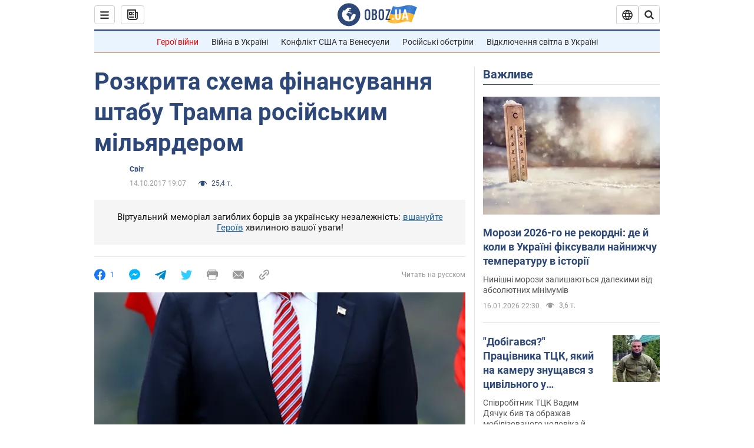

--- FILE ---
content_type: application/x-javascript; charset=utf-8
request_url: https://servicer.idealmedia.io/1418748/1?nocmp=1&sessionId=696ac8a6-00e15&sessionPage=1&sessionNumberWeek=1&sessionNumber=1&scale_metric_1=64.00&scale_metric_2=256.00&scale_metric_3=100.00&cbuster=1768605862390411149553&pvid=24560da8-3fd3-4f64-8f1e-9d76f34ae12d&implVersion=11&lct=1763555100&mp4=1&ap=1&consentStrLen=0&wlid=6680fb2c-0888-4db5-95ac-611f9fdb8fe0&uniqId=061f1&niet=4g&nisd=false&evt=%5B%7B%22event%22%3A1%2C%22methods%22%3A%5B1%2C2%5D%7D%2C%7B%22event%22%3A2%2C%22methods%22%3A%5B1%2C2%5D%7D%5D&pv=5&jsv=es6&dpr=1&hashCommit=cbd500eb&apt=2017-10-14T19%3A07%3A00&tfre=4157&w=0&h=1&tl=150&tlp=1&sz=0x1&szp=1&szl=1&cxurl=https%3A%2F%2Fnews.obozrevatel.com%2Fukr%2Fabroad%2Frozkrita-shema-finansuvannya-shtabu-trampa-rosijskim-milyarderom.htm&ref=&lu=https%3A%2F%2Fnews.obozrevatel.com%2Fukr%2Fabroad%2Frozkrita-shema-finansuvannya-shtabu-trampa-rosijskim-milyarderom.htm
body_size: 892
content:
var _mgq=_mgq||[];
_mgq.push(["IdealmediaLoadGoods1418748_061f1",[
["tsn.ua","11961761","1","Після окупації саме цього міста рф хоче закінчити війну","Переможниця «Битви екстрасенсів», тарологиня Яна Пасинкова передбачила, що Росія планувала вийти до Одеси і після окупації півдня України закінчити війну.","0","","","","GALWqIY9uPpW89t8Bnj0Q6dSwWja1eukfwZsXO4NXrcwTJzDlndJxZG2sYQLxm7SJP9NESf5a0MfIieRFDqB_Kldt0JdlZKDYLbkLtP-Q-VwSiLYuFzZ9_3h6YIWPivT",{"i":"https://s-img.idealmedia.io/n/11961761/45x45/96x0x386x386/aHR0cDovL2ltZ2hvc3RzLmNvbS90LzIwMjYtMDEvNTA5MTUzLzlhMjU5ODJiM2ExM2I0YjVhNjViYWFiOTg1ODY2NDBlLmpwZWc.webp?v=1768605862-Fz3ufc6y5cHeS1L-JHxGApp2eXFqpc7b1cLemRCwAS4","l":"https://clck.idealmedia.io/pnews/11961761/i/1298901/pp/1/1?h=GALWqIY9uPpW89t8Bnj0Q6dSwWja1eukfwZsXO4NXrcwTJzDlndJxZG2sYQLxm7SJP9NESf5a0MfIieRFDqB_Kldt0JdlZKDYLbkLtP-Q-VwSiLYuFzZ9_3h6YIWPivT&utm_campaign=obozrevatel.com&utm_source=obozrevatel.com&utm_medium=referral&rid=7d475e56-f332-11f0-be2c-c4cbe1e3eca4&tt=Direct&att=3&afrd=296&iv=11&ct=1&gdprApplies=0&muid=q0gmHvA5hLof&st=-300&mp4=1&h2=RGCnD2pppFaSHdacZpvmnsy2GX6xlGXVu7txikoXAu8gNjusZyjGo1rMnMT1hEiOJN4sfajfrDOpom5RVgtfmQ**","adc":[],"sdl":0,"dl":"","category":"Интересное","dbbr":0,"bbrt":0,"type":"e","media-type":"static","clicktrackers":[],"cta":"Читати далі","cdt":"","tri":"7d476f72-f332-11f0-be2c-c4cbe1e3eca4","crid":"11961761"}],],
{"awc":{},"dt":"desktop","ts":"","tt":"Direct","isBot":1,"h2":"RGCnD2pppFaSHdacZpvmnsy2GX6xlGXVu7txikoXAu8gNjusZyjGo1rMnMT1hEiOJN4sfajfrDOpom5RVgtfmQ**","ats":0,"rid":"7d475e56-f332-11f0-be2c-c4cbe1e3eca4","pvid":"24560da8-3fd3-4f64-8f1e-9d76f34ae12d","iv":11,"brid":32,"muidn":"q0gmHvA5hLof","dnt":2,"cv":2,"afrd":296,"consent":true,"adv_src_id":39175}]);
_mgqp();
